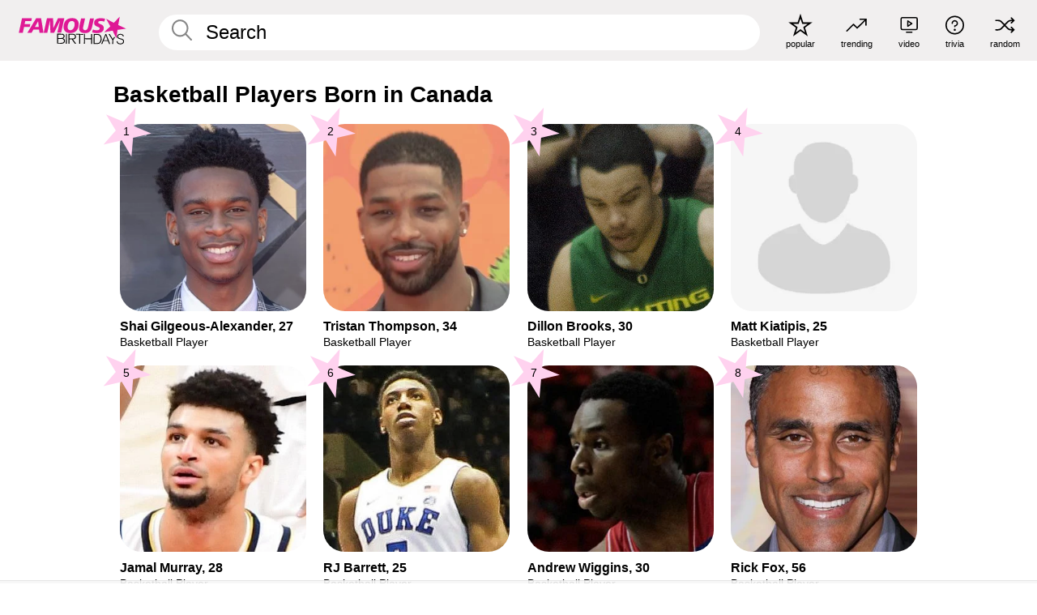

--- FILE ---
content_type: text/plain;charset=UTF-8
request_url: https://c.pub.network/v2/c
body_size: -269
content:
c08904a4-a22e-4fbe-9211-09a7c7973a30